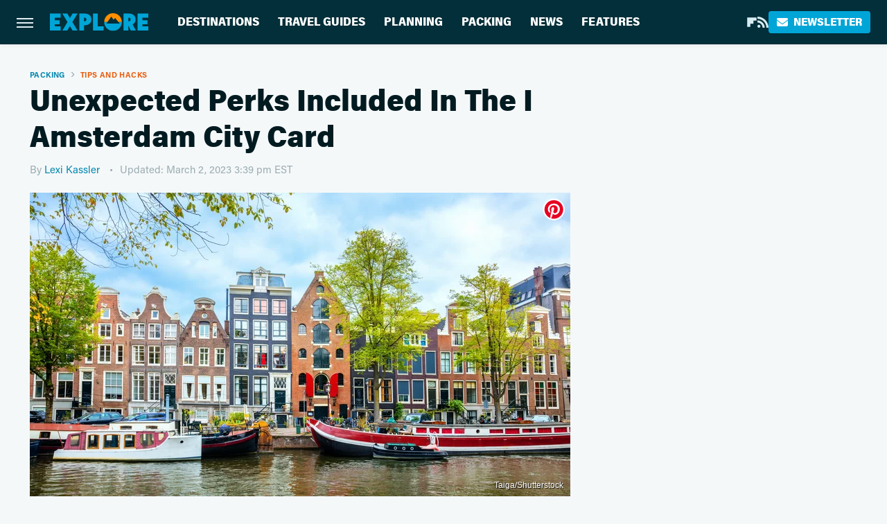

--- FILE ---
content_type: text/html; charset=UTF-8
request_url: https://www.explore.com/1214637/surprising-perks-included-in-the-i-amsterdam-city-card/
body_size: 15412
content:
<!DOCTYPE html>
<html xmlns="http://www.w3.org/1999/xhtml" lang="en-US">
<head>
            
        <script type="text/javascript" async="async" data-noptimize="1" data-cfasync="false" src="https://scripts.mediavine.com/tags/explore.js"></script>            <link rel="preload" href="/wp-content/themes/unified/css/article.explore.min.css?design=3&v=1769008544" as="style"><link rel="preload" href="https://www.explore.com/img/gallery/surprising-perks-included-in-the-i-amsterdam-city-card/intro-1677697969.sm.webp" as="image">
<link class="preloadFont" rel="preload" href="https://www.explore.com/font/acumin-pro-regular.woff2" as="font" crossorigin>
<link class="preloadFont" rel="preload" href="https://www.explore.com/font/acumin-pro-bold.woff2" as="font" crossorigin>
<link class="preloadFont" rel="preload" href="https://www.explore.com/font/acumin-pro-semicondensed-bold.woff2" as="font" crossorigin>

        <link rel="stylesheet" type="text/css" href="/wp-content/themes/unified/css/article.explore.min.css?design=3&v=1769008544" />
        <meta http-equiv="Content-Type" content="text/html; charset=utf8" />
        <meta name="viewport" content="width=device-width, initial-scale=1.0">
        <meta http-equiv="Content-Security-Policy" content="block-all-mixed-content" />
        <meta http-equiv="X-UA-Compatible" content="IE=10" />
        
        
                <meta name="robots" content="max-image-preview:large">
        <meta name="thumbnail" content="https://www.explore.com/img/gallery/surprising-perks-included-in-the-i-amsterdam-city-card/l-intro-1677697969.jpg">
        <title>Unexpected Perks Included In The I Amsterdam City Card</title>
        <meta name='description' content="Have a tight schedule and even tighter budget? Well, look no further than the I Amsterdam City Card. It grants you access to all of the city&#39;s top attractions." />
        <meta property="mrf:tags" content="Content Type:Legacy Article;Primary Category:Tips And Hacks;Category:Inspiration;Category:Attractions;Category:Destinations;Category:Europe;Category:Packing;Category:Tips And Hacks;Headline Approver:Unknown;Trello Board:Legacy" />
        
                <meta property="og:site_name" content="Explore" />
        <meta property="og:title" content="Unexpected Perks Included In The I Amsterdam City Card - Explore">
        <meta property="og:image" content="https://www.explore.com/img/gallery/surprising-perks-included-in-the-i-amsterdam-city-card/l-intro-1677697969.jpg" />
        <meta property="og:description" content="Have a tight schedule and even tighter budget? Well, look no further than the I Amsterdam City Card. It grants you access to all of the city&#39;s top attractions.">
        <meta property="og:type" content="article">
        <meta property="og:url" content="https://www.explore.com/1214637/surprising-perks-included-in-the-i-amsterdam-city-card/">
                <meta name="twitter:title" content="Unexpected Perks Included In The I Amsterdam City Card - Explore">
        <meta name="twitter:description" content="Have a tight schedule and even tighter budget? Well, look no further than the I Amsterdam City Card. It grants you access to all of the city&#39;s top attractions.">
        <meta name="twitter:card" content="summary_large_image">
        <meta name="twitter:image" content="https://www.explore.com/img/gallery/surprising-perks-included-in-the-i-amsterdam-city-card/l-intro-1677697969.jpg">
            <meta property="article:published_time" content="2023-03-01T19:16:28+00:00" />
    <meta property="article:modified_time" content="2023-03-02T20:39:37+00:00" />
    <meta property="article:author" content="Lexi Kassler" />
        
        <link rel="shortcut icon" href="https://www.explore.com/img/explore-favicon-448x448.png">
        <link rel="icon" href="https://www.explore.com/img/explore-favicon-448x448.png">
        <link rel="canonical" href="https://www.explore.com/1214637/surprising-perks-included-in-the-i-amsterdam-city-card/"/>
        <link rel="alternate" type="application/rss+xml" title="Tips And Hacks - Explore" href="https://www.explore.com/category/tips-and-hacks/feed/" />

        
        <script type="application/ld+json">{"@context":"http:\/\/schema.org","@type":"Article","mainEntityOfPage":{"@type":"WebPage","@id":"https:\/\/www.explore.com\/1214637\/surprising-perks-included-in-the-i-amsterdam-city-card\/","url":"https:\/\/www.explore.com\/1214637\/surprising-perks-included-in-the-i-amsterdam-city-card\/","breadcrumb":{"@type":"BreadcrumbList","itemListElement":[{"@type":"ListItem","position":1,"item":{"@id":"https:\/\/www.explore.com\/category\/packing\/","name":"Packing"}},{"@type":"ListItem","position":2,"item":{"@id":"https:\/\/www.explore.com\/category\/tips-and-hacks\/","name":"Tips And Hacks"}}]}},"isAccessibleForFree":true,"headline":"Unexpected Perks Included In The I Amsterdam City Card","image":{"@type":"ImageObject","url":"https:\/\/www.explore.com\/img\/gallery\/surprising-perks-included-in-the-i-amsterdam-city-card\/l-intro-1677697969.jpg","height":898,"width":1600},"datePublished":"2023-03-01T19:16:28+00:00","dateModified":"2023-03-02T20:39:37+00:00","author":[{"@type":"Person","name":"Lexi Kassler","description":"Lexi's experience as a writer began in her early teens when she wrote several espionage-themed books. Though they went unpublished, her passion continued throughout high school and into college, where she studied Non-fiction Creative Writing.","url":"https:\/\/www.explore.com\/author\/lexikassler\/","knowsAbout":["Slow Travel","Digital Nomadism","European Destinations"],"alumniOf":[{"@type":"Organization","name":"University of Redlands"},{"@type":"Organization","name":"American University of Rome"}],"sameAs":["https:\/\/www.instagram.com\/lexicrossingoceans"]}],"publisher":{"@type":"Organization","address":{"@type":"PostalAddress","streetAddress":"11787 Lantern Road #201","addressLocality":"Fishers","addressRegion":"IN","postalCode":"46038","addressCountry":"US"},"contactPoint":{"@type":"ContactPoint","telephone":"(908) 514-8038","contactType":"customer support","email":"staff@explore.com"},"publishingPrinciples":"https:\/\/www.explore.com\/policies\/","@id":"https:\/\/www.explore.com\/","name":"Explore","url":"https:\/\/www.explore.com\/","logo":{"@type":"ImageObject","url":"https:\/\/www.explore.com\/img\/explore-meta-image-1280x720.png","caption":"Explore Logo"},"description":"The one-stop destination for vacation guides, travel tips, and planning advice - all from local experts and tourism specialists.","sameAs":["https:\/\/flipboard.com\/@Exploredotcom","https:\/\/subscribe.explore.com\/newsletter"]},"description":"Have a tight schedule and even tighter budget? Well, look no further than the I Amsterdam City Card. It grants you access to all of the city&#39;s top attractions."}</script>
                </head>
<body>
<div id="wrapper">
    <div class="page-wrap">
        <header id="header" class="">
            <div class="nav-drop">
                <div class="jcf-scrollable">
                    <div class="aside-holder">
                                    <nav id="aside-nav">
                <div class="nav-top">
                    <div class="logo">
                        <a href="/" class="logo-holder">
                            <img src="https://www.explore.com/img/explore-logo.svg" alt="Explore" width="139" height="25">
                        </a>
                        <a href="#" class="nav-opener close"></a>
                    </div>
                </div>
                
                <ul class="main-nav"><li class="navlink navlink-destinations"><a href="/category/destinations/">Destinations</a><input type="checkbox" id="subnav-button-destinations"><label for="subnav-button-destinations"></label><ul class="main-nav"><li class="subnavlink navlink-united-states"><a href="/category/united-states/">United States</a></li><li class="subnavlink navlink-canada"><a href="/category/canada/">Canada</a></li><li class="subnavlink navlink-caribbean"><a href="/category/caribbean/">Caribbean</a></li><li class="subnavlink navlink-mexico"><a href="/category/mexico/">Mexico</a></li><li class="subnavlink navlink-central-and-south-america"><a href="/category/central-and-south-america/">Central & South America</a></li><li class="subnavlink navlink-europe"><a href="/category/europe/">Europe</a></li><li class="subnavlink navlink-asia"><a href="/category/asia/">Asia</a></li><li class="subnavlink navlink-india"><a href="/category/india/">India</a></li><li class="subnavlink navlink-australia-and-new-zealand"><a href="/category/australia-and-new-zealand/">Australia & New Zealand</a></li><li class="subnavlink navlink-middle-east"><a href="/category/middle-east/">Middle East</a></li><li class="subnavlink navlink-africa"><a href="/category/africa/">Africa</a></li></ul></li><li class="navlink navlink-travel-guides"><a href="/category/travel-guides/">Travel Guides</a><input type="checkbox" id="subnav-button-travel-guides"><label for="subnav-button-travel-guides"></label><ul class="main-nav"><li class="subnavlink navlink-weekend-getaways"><a href="/category/weekend-getaways/">Weekend Getaways</a></li><li class="subnavlink navlink-international"><a href="/category/international/">International</a></li><li class="subnavlink navlink-travel-safety-guides"><a href="/category/travel-safety-guides/">Safety</a></li><li class="subnavlink navlink-outdoor-adventures"><a href="/category/outdoor-adventures/">Outdoor Adventures</a></li><li class="subnavlink navlink-family-friendly"><a href="/category/family-friendly/">Family Friendly</a></li><li class="subnavlink navlink-couples"><a href="/category/couples/">Couples</a></li><li class="subnavlink navlink-solo-travel"><a href="/category/solo-travel/">Solo Travel</a></li><li class="subnavlink navlink-beach-vacations"><a href="/category/beach-vacations/">Beach Vacations</a></li><li class="subnavlink navlink-road-trips"><a href="/category/road-trips/">Road Trips</a></li><li class="subnavlink navlink-cruises"><a href="/category/cruises/">Cruises</a></li><li class="subnavlink navlink-culinary-vacations"><a href="/category/culinary-vacations/">Culinary Vacations</a></li></ul></li><li class="navlink navlink-planning"><a href="/category/planning/">Planning</a><input type="checkbox" id="subnav-button-planning"><label for="subnav-button-planning"></label><ul class="main-nav"><li class="subnavlink navlink-booking"><a href="/category/booking/">Booking</a></li><li class="subnavlink navlink-planes-trains-and-automobiles"><a href="/category/planes-trains-and-automobiles/">Planes, Trains & Automobiles</a></li><li class="subnavlink navlink-all-inclusive-resorts"><a href="/category/all-inclusive-resorts/">All-Inclusive Resorts</a></li><li class="subnavlink navlink-hotels"><a href="/category/hotels/">Hotels</a></li><li class="subnavlink navlink-airbnb-rentals"><a href="/category/airbnb-rentals/">Airbnb & Rentals</a></li><li class="subnavlink navlink-timeshares"><a href="/category/timeshares/">Timeshares</a></li><li class="subnavlink navlink-car-rentals"><a href="/category/car-rentals/">Car Rentals</a></li></ul></li><li class="navlink navlink-packing"><a href="/category/packing/">Packing</a><input type="checkbox" id="subnav-button-packing"><label for="subnav-button-packing"></label><ul class="main-nav"><li class="subnavlink navlink-tips-and-hacks"><a href="/category/tips-and-hacks/">Tips & Hacks</a></li><li class="subnavlink navlink-shopping-packing"><a href="/category/shopping-packing/">Shopping</a></li><li class="subnavlink navlink-travel-style"><a href="/category/travel-style/">Travel Style</a></li><li class="subnavlink navlink-luggage"><a href="/category/luggage/">Luggage</a></li></ul></li><li class="navlink navlink-news"><a href="/category/news/">News</a></li><li class="navlink navlink-features"><a href="/category/features/">Features</a></li></ul>        <ul class="social-buttons">
            <li><a href="https://flipboard.com/@Exploredotcom" target="_blank" title="Flipboard" aria-label="Flipboard"><svg class="icon"><use xlink:href="#flipboard"></use></svg></a></li><li><a href="/feed/" target="_blank" title="RSS" aria-label="RSS"><svg class="icon"><use xlink:href="#rss"></use></svg></a></li>
            
            <li class="menu-btn newsletter-btn"><a href="https://subscribe.explore.com/newsletter?utm_source=explore&utm_medium=side-nav" target="_blank" title="Newsletter" aria-label="Newsletter"><svg class="icon"><use xlink:href="#revue"></use></svg>Newsletter</a></li>
        </ul>            <ul class="info-links">
                <li class="info-link first-info-link"><a href="/about/">About</a></li>
                <li class="info-link"><a href="/policies/">Editorial Policies</a></li>
                
                <li class="info-link"><a href="/our-experts/">Our Experts</a></li>
                <li class="info-link"><a href="https://www.explore.com/privacy-policy/" target="_blank">Privacy Policy</a></a>
                <li class="info-link"><a href="https://www.static.com/terms" target="_blank">Terms of Use</a></li>
            </ul>
            </nav>                        <div class="nav-bottom">
                            <span class="copyright-info">&copy; 2026                                <a href="https://www.static.com/" target="_blank">Static Media</a>. All Rights Reserved
                            </span>
                        </div>
                    </div>
                </div>
            </div>
            <div id="bg"></div>
         
            <div id="header-container">
                <div id="hamburger-holder">
                    <div class="hamburger nav-opener"></div>
                </div>

                    <div id="logo" class="top-nav-standard">
        <a href="/"><img src="https://www.explore.com/img/explore-logo.svg" alt="Explore" width="139" height="25"></a>
    </div>
                <div id="logo-icon" class="top-nav-scrolled">
                    <a href="/" >
                        <img src="https://www.explore.com/img/explore-icon.svg" alt="Explore" width="28" height="28">                    </a>
                </div>

                <div id="top-nav-title" class="top-nav-scrolled">Unexpected Perks Included In The I Amsterdam City Card</div>

                            <div id="top-nav" class="top-nav-standard">
                <nav id="top-nav-holder">
                    
                    <a href="/category/destinations/" class="navlink-destinations">Destinations</a>
<a href="/category/travel-guides/" class="navlink-travel-guides">Travel Guides</a>
<a href="/category/planning/" class="navlink-planning">Planning</a>
<a href="/category/packing/" class="navlink-packing">Packing</a>
<a href="/category/news/" class="navlink-news">News</a>
<a href="/category/features/" class="navlink-features">Features</a>

                </nav>
            </div>                <svg width="0" height="0" class="hidden">
            <symbol version="1.1" xmlns="http://www.w3.org/2000/svg" viewBox="0 0 16 16" id="rss">
    <path d="M2.13 11.733c-1.175 0-2.13 0.958-2.13 2.126 0 1.174 0.955 2.122 2.13 2.122 1.179 0 2.133-0.948 2.133-2.122-0-1.168-0.954-2.126-2.133-2.126zM0.002 5.436v3.067c1.997 0 3.874 0.781 5.288 2.196 1.412 1.411 2.192 3.297 2.192 5.302h3.080c-0-5.825-4.739-10.564-10.56-10.564zM0.006 0v3.068c7.122 0 12.918 5.802 12.918 12.932h3.076c0-8.82-7.176-16-15.994-16z"></path>
</symbol>
        <symbol xmlns="http://www.w3.org/2000/svg" viewBox="0 0 512 512" id="twitter">
    <path d="M389.2 48h70.6L305.6 224.2 487 464H345L233.7 318.6 106.5 464H35.8L200.7 275.5 26.8 48H172.4L272.9 180.9 389.2 48zM364.4 421.8h39.1L151.1 88h-42L364.4 421.8z"></path>
</symbol>
        <symbol xmlns="http://www.w3.org/2000/svg" viewBox="0 0 32 32" id="facebook">
    <path d="M19 6h5V0h-5c-3.86 0-7 3.14-7 7v3H8v6h4v16h6V16h5l1-6h-6V7c0-.542.458-1 1-1z"></path>
</symbol>
        <symbol xmlns="http://www.w3.org/2000/svg" viewBox="0 0 14 14" id="flipboard">
    <path d="m 6.9999999,0.99982 5.9993001,0 0,1.99835 0,1.99357 -1.993367,0 -1.9980673,0 -0.014998,1.99357 -0.01,1.99835 -1.9980669,0.01 -1.9933674,0.0146 -0.014998,1.99835 -0.01,1.99357 -1.9834686,0 -1.9836686,0 0,-6.00006 0,-5.99994 5.9992001,0 z"></path>
</symbol>
        <symbol viewBox="0 0 24 24" xmlns="http://www.w3.org/2000/svg" id="instagram">
    <path d="M17.3183118,0.0772036939 C18.5358869,0.132773211 19.3775594,0.311686093 20.156489,0.614412318 C20.9357539,0.917263935 21.5259307,1.30117806 22.1124276,1.88767349 C22.6988355,2.47414659 23.0827129,3.06422396 23.3856819,3.84361655 C23.688357,4.62263666 23.8672302,5.46418415 23.9227984,6.68172489 C23.9916356,8.19170553 24,8.72394829 24,11.9999742 C24,15.2760524 23.9916355,15.808302 23.9227954,17.3182896 C23.8672306,18.5358038 23.6883589,19.3773584 23.3855877,20.1566258 C23.0826716,20.9358162 22.6987642,21.5259396 22.1124276,22.1122749 C21.5259871,22.6987804 20.9357958,23.0827198 20.1563742,23.3856323 C19.3772192,23.6883583 18.5357324,23.8672318 17.3183209,23.9227442 C15.8086874,23.9916325 15.2765626,24 12,24 C8.72343739,24 8.19131258,23.9916325 6.68172382,23.9227463 C5.46426077,23.8672314 4.62270711,23.6883498 3.84342369,23.3855738 C3.0641689,23.0827004 2.47399369,22.6987612 1.88762592,22.1123283 C1.30117312,21.525877 0.91721975,20.9357071 0.614318116,20.1563835 C0.311643016,19.3773633 0.132769821,18.5358159 0.0772038909,17.3183251 C0.0083529426,15.8092887 0,15.2774634 0,11.9999742 C0,8.7225328 0.00835296697,8.19071076 0.0772047368,6.68165632 C0.132769821,5.46418415 0.311643016,4.62263666 0.614362729,3.84350174 C0.91719061,3.06430165 1.30113536,2.4741608 1.88757245,1.88772514 C2.47399369,1.30123879 3.0641689,0.917299613 3.84345255,0.614414972 C4.62236201,0.311696581 5.46409415,0.132773979 6.68163888,0.0772035898 C8.19074867,0.00835221992 8.72252573,0 12,0 C15.2774788,0 15.8092594,0.00835235053 17.3183118,0.0772036939 Z M12,2.66666667 C8.75959504,2.66666667 8.26400713,2.67445049 6.80319929,2.74109814 C5.87614637,2.78341009 5.31952221,2.90172878 4.80947575,3.09995521 C4.37397765,3.26922052 4.09725505,3.44924273 3.77324172,3.77329203 C3.44916209,4.09737087 3.26913181,4.37408574 3.09996253,4.80937168 C2.90169965,5.31965737 2.78340891,5.87618164 2.74109927,6.80321713 C2.67445122,8.26397158 2.66666667,8.75960374 2.66666667,11.9999742 C2.66666667,15.2403924 2.67445121,15.7360281 2.74109842,17.1967643 C2.78340891,18.1238184 2.90169965,18.6803426 3.09990404,19.1904778 C3.26914133,19.6259017 3.44919889,19.9026659 3.77329519,20.2267614 C4.09725505,20.5507573 4.37397765,20.7307795 4.80932525,20.8999863 C5.31971515,21.0982887 5.87621193,21.2165784 6.80323907,21.2588497 C8.26460439,21.3255353 8.76051223,21.3333333 12,21.3333333 C15.2394878,21.3333333 15.7353956,21.3255353 17.1968056,21.2588476 C18.123775,21.216579 18.6802056,21.0982995 19.1905083,20.9000309 C19.6260288,20.7307713 19.9027426,20.5507596 20.2267583,20.226708 C20.5507492,19.9027179 20.7308046,19.6259456 20.9000375,19.1906283 C21.0983009,18.6803412 21.2165908,18.1238118 21.2588986,17.196779 C21.3255376,15.7350718 21.3333333,15.2390126 21.3333333,11.9999742 C21.3333333,8.76098665 21.3255376,8.26493375 21.2589016,6.80323567 C21.2165911,5.87618164 21.0983004,5.31965737 20.9001178,4.80957831 C20.7308131,4.37403932 20.550774,4.09729207 20.2267583,3.77324038 C19.9027658,3.44924868 19.6260264,3.26922777 19.1905015,3.09996643 C18.6803988,2.90171817 18.1238378,2.78341062 17.1967608,2.74109868 C15.7359966,2.67445057 15.2404012,2.66666667 12,2.66666667 Z M12,18.2222222 C8.56356156,18.2222222 5.77777778,15.4364384 5.77777778,12 C5.77777778,8.56356156 8.56356156,5.77777778 12,5.77777778 C15.4364384,5.77777778 18.2222222,8.56356156 18.2222222,12 C18.2222222,15.4364384 15.4364384,18.2222222 12,18.2222222 Z M12,15.5555556 C13.9636791,15.5555556 15.5555556,13.9636791 15.5555556,12 C15.5555556,10.0363209 13.9636791,8.44444444 12,8.44444444 C10.0363209,8.44444444 8.44444444,10.0363209 8.44444444,12 C8.44444444,13.9636791 10.0363209,15.5555556 12,15.5555556 Z M18.2222222,7.11111111 C17.4858426,7.11111111 16.8888889,6.51415744 16.8888889,5.77777778 C16.8888889,5.04139811 17.4858426,4.44444444 18.2222222,4.44444444 C18.9586019,4.44444444 19.5555556,5.04139811 19.5555556,5.77777778 C19.5555556,6.51415744 18.9586019,7.11111111 18.2222222,7.11111111 Z"/>
</symbol>
         <symbol xmlns="http://www.w3.org/2000/svg" viewBox="0 0 448 512" id="linkedin">
    <path d="M100.3 448H7.4V148.9h92.9zM53.8 108.1C24.1 108.1 0 83.5 0 53.8a53.8 53.8 0 0 1 107.6 0c0 29.7-24.1 54.3-53.8 54.3zM447.9 448h-92.7V302.4c0-34.7-.7-79.2-48.3-79.2-48.3 0-55.7 37.7-55.7 76.7V448h-92.8V148.9h89.1v40.8h1.3c12.4-23.5 42.7-48.3 87.9-48.3 94 0 111.3 61.9 111.3 142.3V448z"/>
</symbol>
        <symbol xmlns="http://www.w3.org/2000/svg" viewBox="0 0 240.1 113.49" id="muckrack">
    <path class="b" d="M223.2,73.59c11.2-7.6,16.8-20.3,16.9-33.3C240.1,20.39,226.8.09,199.4.09c-8.35-.1-18.27-.1-28.14-.07-9.86.02-19.66.07-27.76.07v113.4h29.6v-35h17l17.1,35h30.6l.8-5-18.7-33.4c2.5-.8,3.3-1.5,3.3-1.5ZM199,54.29h-25.8v-29.7h25.8c8.4,0,12.3,7.4,12.3,14.6s-4.1,15.1-12.3,15.1Z"/><polygon class="b" points="0 .14 10.9 .14 64.5 49.24 117.9 .14 129.3 .14 129.3 113.34 99.7 113.34 99.7 54.24 66.1 83.74 62.7 83.74 29.6 54.24 29.6 113.34 0 113.34 0 .14"/>
</symbol>
        <symbol xmlns="http://www.w3.org/2000/svg" viewBox="7 2 2 12" id="youtube">
    <path d="M15.841 4.8c0 0-0.156-1.103-0.637-1.587-0.609-0.637-1.291-0.641-1.603-0.678-2.237-0.163-5.597-0.163-5.597-0.163h-0.006c0 0-3.359 0-5.597 0.163-0.313 0.038-0.994 0.041-1.603 0.678-0.481 0.484-0.634 1.587-0.634 1.587s-0.159 1.294-0.159 2.591v1.213c0 1.294 0.159 2.591 0.159 2.591s0.156 1.103 0.634 1.588c0.609 0.637 1.409 0.616 1.766 0.684 1.281 0.122 5.441 0.159 5.441 0.159s3.363-0.006 5.6-0.166c0.313-0.037 0.994-0.041 1.603-0.678 0.481-0.484 0.637-1.588 0.637-1.588s0.159-1.294 0.159-2.591v-1.213c-0.003-1.294-0.162-2.591-0.162-2.591zM6.347 10.075v-4.497l4.322 2.256-4.322 2.241z"></path>
</symbol>
        <symbol xmlns="http://www.w3.org/2000/svg" viewBox="0 0 512 512" id="pinterest">
    <g>
    <path d="M220.646,338.475C207.223,408.825,190.842,476.269,142.3,511.5
            c-14.996-106.33,21.994-186.188,39.173-270.971c-29.293-49.292,3.518-148.498,65.285-124.059
            c76.001,30.066-65.809,183.279,29.38,202.417c99.405,19.974,139.989-172.476,78.359-235.054
            C265.434-6.539,95.253,81.775,116.175,211.161c5.09,31.626,37.765,41.22,13.062,84.884c-57.001-12.65-74.005-57.6-71.822-117.533
            c3.53-98.108,88.141-166.787,173.024-176.293c107.34-12.014,208.081,39.398,221.991,140.376
            c15.67,113.978-48.442,237.412-163.23,228.529C258.085,368.704,245.023,353.283,220.646,338.475z">
    </path>
    </g>
</symbol>
        <symbol xmlns="http://www.w3.org/2000/svg" viewBox="0 0 32 32" id="tiktok">
    <path d="M 22.472559,-3.8146973e-6 C 23.000559,4.5408962 25.535059,7.2481962 29.941559,7.5361962 v 5.1073998 c -2.5536,0.2496 -4.7905,-0.5856 -7.3922,-2.1601 v 9.5523 c 0,12.1348 -13.2292004,15.927 -18.5478004,7.2291 -3.4177,-5.597 -1.3248,-15.4181 9.6387004,-15.8117 v 5.3857 c -0.8352,0.1344 -1.728,0.3456 -2.5441,0.6241 -2.4384004,0.8256 -3.8209004,2.3712 -3.4369004,5.0977 0.7392,5.2226 10.3204004,6.7682 9.5235004,-3.4369 V 0.00959619 h 5.2898 z" />
</symbol>
        <symbol xmlns="http://www.w3.org/2000/svg" viewBox="0 0 32 32" id="twitch">
    <path d="M3 0l-3 5v23h8v4h4l4-4h5l9-9v-19h-27zM26 17l-5 5h-5l-4 4v-4h-6v-18h20v13z"></path><path d="M19 8h3v8h-3v-8z"></path><path d="M13 8h3v8h-3v-8z"></path>
</symbol>
        <symbol xmlns="http://www.w3.org/2000/svg" viewBox="0 0 512.016 512.016" id="snapchat" >
    <g>
        <g>
            <path d="M500.459,375.368c-64.521-10.633-93.918-75.887-97.058-83.294c-0.06-0.145-0.307-0.666-0.375-0.819
                c-3.234-6.571-4.036-11.904-2.347-15.838c3.388-8.013,17.741-12.553,26.931-15.462c2.586-0.836,5.009-1.604,6.938-2.372
                c18.586-7.339,27.913-16.717,27.716-27.895c-0.179-8.866-7.134-17.007-17.434-20.651c-3.55-1.485-7.774-2.295-11.887-2.295
                c-2.842,0-7.066,0.401-11.102,2.287c-7.868,3.678-14.865,5.658-20.156,5.888c-2.355-0.094-4.139-0.486-5.427-0.922
                c0.162-2.79,0.35-5.658,0.529-8.585l0.094-1.493c2.193-34.807,4.915-78.123-6.673-104.081
                c-34.27-76.834-106.999-82.807-128.478-82.807l-10.018,0.094c-21.436,0-94.029,5.965-128.265,82.756
                c-11.614,26.018-8.866,69.316-6.664,104.115c0.213,3.422,0.427,6.758,0.614,10.01c-1.468,0.503-3.584,0.947-6.46,0.947
                c-6.161,0-13.542-1.997-21.931-5.922c-12.126-5.683-34.295,1.911-37.291,17.647c-1.63,8.516,1.801,20.796,27.383,30.908
                c1.988,0.785,4.489,1.587,7.561,2.56c8.576,2.722,22.929,7.27,26.325,15.266c1.681,3.951,0.879,9.284-2.662,16.512
                c-1.263,2.944-31.65,72.124-98.765,83.174c-6.963,1.143-11.93,7.322-11.537,14.353c0.111,1.954,0.563,3.917,1.399,5.897
                c5.641,13.193,27.119,22.349,67.55,28.766c0.887,2.295,1.92,7.006,2.509,9.737c0.853,3.9,1.749,7.927,2.97,12.1
                c1.229,4.224,4.881,11.307,15.445,11.307c3.575,0,7.714-0.811,12.211-1.681c6.468-1.271,15.309-2.995,26.274-2.995
                c6.084,0,12.416,0.546,18.825,1.604c12.092,2.005,22.699,9.506,35.004,18.202c18.116,12.809,34.586,22.605,67.524,22.605
                c0.87,0,1.732-0.026,2.577-0.085c1.22,0.06,2.449,0.085,3.695,0.085c28.851,0,54.246-7.62,75.494-22.63
                c11.742-8.311,22.835-16.162,34.935-18.176c6.426-1.058,12.766-1.604,18.85-1.604c10.513,0,18.901,1.348,26.385,2.816
                c5.06,0.998,9.02,1.476,12.672,1.476c7.373,0,12.8-4.053,14.874-11.127c1.195-4.113,2.091-8.021,2.961-12.015
                c0.461-2.125,1.57-7.211,2.509-9.66c39.851-6.34,60.203-15.138,65.835-28.297c0.845-1.894,1.34-3.9,1.476-6.033
                C512.372,382.707,507.422,376.529,500.459,375.368z"/>
        </g>
    </g>
</symbol>
        <symbol xmlns="http://www.w3.org/2000/svg" viewBox="0 0 192 192" id="threads">
    <path d="M141.537 88.9883C140.71 88.5919 139.87 88.2104 139.019 87.8451C137.537 60.5382 122.616 44.905 97.5619 44.745C97.4484 44.7443 97.3355 44.7443 97.222 44.7443C82.2364 44.7443 69.7731 51.1409 62.102 62.7807L75.881 72.2328C81.6116 63.5383 90.6052 61.6848 97.2286 61.6848C97.3051 61.6848 97.3819 61.6848 97.4576 61.6855C105.707 61.7381 111.932 64.1366 115.961 68.814C118.893 72.2193 120.854 76.925 121.825 82.8638C114.511 81.6207 106.601 81.2385 98.145 81.7233C74.3247 83.0954 59.0111 96.9879 60.0396 116.292C60.5615 126.084 65.4397 134.508 73.775 140.011C80.8224 144.663 89.899 146.938 99.3323 146.423C111.79 145.74 121.563 140.987 128.381 132.296C133.559 125.696 136.834 117.143 138.28 106.366C144.217 109.949 148.617 114.664 151.047 120.332C155.179 129.967 155.42 145.8 142.501 158.708C131.182 170.016 117.576 174.908 97.0135 175.059C74.2042 174.89 56.9538 167.575 45.7381 153.317C35.2355 139.966 29.8077 120.682 29.6052 96C29.8077 71.3178 35.2355 52.0336 45.7381 38.6827C56.9538 24.4249 74.2039 17.11 97.0132 16.9405C119.988 17.1113 137.539 24.4614 149.184 38.788C154.894 45.8136 159.199 54.6488 162.037 64.9503L178.184 60.6422C174.744 47.9622 169.331 37.0357 161.965 27.974C147.036 9.60668 125.202 0.195148 97.0695 0H96.9569C68.8816 0.19447 47.2921 9.6418 32.7883 28.0793C19.8819 44.4864 13.2244 67.3157 13.0007 95.9325L13 96L13.0007 96.0675C13.2244 124.684 19.8819 147.514 32.7883 163.921C47.2921 182.358 68.8816 191.806 96.9569 192H97.0695C122.03 191.827 139.624 185.292 154.118 170.811C173.081 151.866 172.51 128.119 166.26 113.541C161.776 103.087 153.227 94.5962 141.537 88.9883ZM98.4405 129.507C88.0005 130.095 77.1544 125.409 76.6196 115.372C76.2232 107.93 81.9158 99.626 99.0812 98.6368C101.047 98.5234 102.976 98.468 104.871 98.468C111.106 98.468 116.939 99.0737 122.242 100.233C120.264 124.935 108.662 128.946 98.4405 129.507Z" />
</symbol>
        <symbol xmlns="http://www.w3.org/2000/svg" viewBox="0 0 512 512" id="bluesky">
    <path d="M111.8 62.2C170.2 105.9 233 194.7 256 242.4c23-47.6 85.8-136.4 144.2-180.2c42.1-31.6 110.3-56 110.3 21.8c0 15.5-8.9 130.5-14.1 149.2C478.2 298 412 314.6 353.1 304.5c102.9 17.5 129.1 75.5 72.5 133.5c-107.4 110.2-154.3-27.6-166.3-62.9l0 0c-1.7-4.9-2.6-7.8-3.3-7.8s-1.6 3-3.3 7.8l0 0c-12 35.3-59 173.1-166.3 62.9c-56.5-58-30.4-116 72.5-133.5C100 314.6 33.8 298 15.7 233.1C10.4 214.4 1.5 99.4 1.5 83.9c0-77.8 68.2-53.4 110.3-21.8z"/>
</symbol>
        <symbol xmlns="http://www.w3.org/2000/svg" viewBox="0 0 618 478" id="google">
    <path d="M617.84 456.59C617.82 467.86 608.68 477 597.41 477.02H20.43C9.16 477 0.02 467.86 0 456.59V20.43C0.02 9.16 9.16 0.02 20.43 0H597.41C608.68 0.02 617.82 9.16 617.84 20.43V456.59ZM516.79 342.6V302.74C516.79 301.26 515.59 300.06 514.11 300.06H335.02V345.46H514.11C515.61 345.44 516.82 344.2 516.79 342.7C516.79 342.67 516.79 342.64 516.79 342.6ZM544.02 256.35V216.31C544.04 214.83 542.86 213.61 541.38 213.59C541.37 213.59 541.35 213.59 541.34 213.59H335.02V258.99H541.34C542.79 259.02 543.99 257.86 544.02 256.41C544.02 256.36 544.02 256.32 544.02 256.27V256.36V256.35ZM516.79 170.1V129.88C516.79 128.4 515.59 127.2 514.11 127.2H335.02V172.6H514.11C515.56 172.58 516.74 171.42 516.79 169.97V170.11V170.1ZM180.59 218.08V258.93H239.6C234.74 283.9 212.77 302.01 180.59 302.01C144.24 300.72 115.81 270.2 117.11 233.84C118.34 199.3 146.05 171.59 180.59 170.36C196.12 170.1 211.13 175.97 222.35 186.7L253.49 155.6C233.78 137.06 207.65 126.88 180.59 127.18C120.42 127.18 71.64 175.96 71.64 236.13C71.64 296.3 120.42 345.08 180.59 345.08C240.76 345.08 285 300.82 285 238.49C284.96 231.59 284.39 224.69 283.27 217.88L180.59 218.06V218.08Z"/>
</symbol>
        <symbol id="website" viewBox="0 0 17 17" xmlns="http://www.w3.org/2000/svg">
    <path fill-rule="evenodd" clip-rule="evenodd" d="M1.91041 1.47245C3.56879 -0.185927 6.25755 -0.185927 7.91592 1.47245L10.9186 4.47521C12.577 6.13361 12.577 8.82231 10.9186 10.4807C10.5041 10.8954 9.83185 10.8954 9.41728 10.4807C9.00271 10.0661 9.00271 9.39389 9.41728 8.97932C10.2465 8.15019 10.2465 6.80573 9.41728 5.97659L6.41454 2.97383C5.58535 2.14465 4.24097 2.14465 3.41178 2.97383C2.58261 3.80302 2.58261 5.1474 3.41178 5.97659L4.16248 6.72728C4.57708 7.14185 4.57707 7.81407 4.16248 8.22864C3.74789 8.64321 3.07569 8.64321 2.6611 8.22864L1.91041 7.47796C0.252031 5.81959 0.252031 3.13083 1.91041 1.47245ZM7.91592 5.9766C8.33049 6.39116 8.33049 7.06339 7.91592 7.47796C7.08678 8.3072 7.08678 9.65155 7.91592 10.4807L10.9186 13.4835C11.7479 14.3127 13.0922 14.3127 13.9215 13.4835C14.7506 12.6543 14.7506 11.3099 13.9215 10.4807L13.1708 9.73C12.7561 9.31544 12.7561 8.64321 13.1708 8.22864C13.5854 7.81407 14.2575 7.81407 14.6722 8.22864L15.4228 8.97932C17.0812 10.6377 17.0812 13.3265 15.4228 14.9849C13.7645 16.6433 11.0757 16.6433 9.41728 14.9849L6.41455 11.9822C4.75618 10.3238 4.75618 7.63498 6.41455 5.9766C6.82912 5.562 7.50135 5.562 7.91592 5.9766Z"/>
</symbol>
            <symbol xmlns="http://www.w3.org/2000/svg" viewBox="0 0 512 512" id="revue">
        <path d="M48 64C21.5 64 0 85.5 0 112c0 15.1 7.1 29.3 19.2 38.4L236.8 313.6c11.4 8.5 27 8.5 38.4 0L492.8 150.4c12.1-9.1 19.2-23.3 19.2-38.4c0-26.5-21.5-48-48-48H48zM0 176V384c0 35.3 28.7 64 64 64H448c35.3 0 64-28.7 64-64V176L294.4 339.2c-22.8 17.1-54 17.1-76.8 0L0 176z"/>
    </symbol>
        
        
        
        <symbol xmlns="http://www.w3.org/2000/svg" viewBox="0 0 16 16" id="advertise">
            <g clip-path="url(#clip0_1911_5435)">
            <path fill-rule="evenodd" clip-rule="evenodd" d="M12 1.40497L2.26973 4.27073L0 2.34144V12.6558L2.26967 10.7271L3.84476 11.191V14.1933C3.84529 15.229 4.55813 16.067 5.43904 16.0676H9.23405C9.67247 16.0682 10.0745 15.8571 10.3609 15.5183C10.6488 15.1814 10.8284 14.709 10.8278 14.1932V13.2478L12 13.593V1.40497ZM5.09306 14.5997C5.00434 14.4935 4.95039 14.3537 4.94986 14.1932V11.5168L9.72281 12.9219V14.1932C9.72227 14.3537 9.66885 14.4935 9.5796 14.5997C9.48985 14.7047 9.37052 14.7676 9.23409 14.7676H5.4391C5.30214 14.7676 5.18281 14.7047 5.09306 14.5997Z" />
            <path d="M13 1.11045L17 -0.067627V15.0654L13 13.8875V1.11045Z" />
            </g>
            <defs>
            <clipPath id="clip0_1911_5435">
            <rect width="16" height="16" fill="white"/>
            </clipPath>
            </defs>
        </symbol>
    
</svg>                    <nav id="social-nav-holder" class="top-nav-standard">
        <ul class="social-buttons">
            <li><a href="https://flipboard.com/@Exploredotcom" target="_blank" title="Flipboard" aria-label="Flipboard"><svg class="icon"><use xlink:href="#flipboard"></use></svg></a></li><li><a href="/feed/" target="_blank" title="RSS" aria-label="RSS"><svg class="icon"><use xlink:href="#rss"></use></svg></a></li>
            
            <li class="menu-btn newsletter-btn"><a href="https://subscribe.explore.com/newsletter?utm_source=explore&utm_medium=top-nav" target="_blank" title="Newsletter" aria-label="Newsletter"><svg class="icon"><use xlink:href="#revue"></use></svg>Newsletter</a></li>
        </ul>
    </nav>
                                <div id="top-nav-share" class="top-nav-scrolled"></div>
	                        </div>
            <div id="is-tablet"></div>
            <div id="is-mobile"></div>
        </header>
<main id="main" role="main" class="infinite gallery" data-post-type="articles">
    <div class="holder">
        <div id="content" class="article">
            

            <article class="news-post">
    
    
    <ul class="breadcrumbs">
<li>
<a href="/category/packing/">Packing</a> </li>
<li>
<a href="/category/tips-and-hacks/">Tips And Hacks</a> </li>
</ul>
                <div class="news-article">
                <h1 class="title-gallery" data-post-id="1214637" id="title-gallery" data-author="Lexi Kassler" data-category="tips-and-hacks" data-content_type="Legacy Article" data-mod_date="2023-03-02" data-layout="Infinite" data-post_id="1214637" data-pub_date="2023-03-01" data-day="Wednesday" data-dayhour="Wednesday-2PM" data-pubhour="2PM" data-num_slides="3" data-num_words="600" data-pitcher="Unknown" data-trello_board="Legacy" data-intent="Legacy" data-ideation="Legacy" data-importanttopic="False">Unexpected Perks Included In The I Amsterdam City Card</h1>
            </div>

    
                <div class="news-article">
                
                                <div class="byline-container">
                    <div class="byline-text-wrap">
                        <span class="byline-by">By</span> <a href="/author/lexikassler/" class="byline-author">Lexi Kassler</a>
                        
                        <span class="byline-slash"></span>
                        <span class="byline-timestamp">
                            <time datetime="2023-03-02T20:39:37+00:00">Updated: March 2, 2023 3:39 pm EST</time>
                        </span>
                    </div>
                    
                </div>
                                <div class="slide-key image-holder gallery-image-holder credit-image-wrap lead-image-holder" data-post-url="https://www.explore.com/1214637/surprising-perks-included-in-the-i-amsterdam-city-card/" data-post-title="Unexpected Perks Included in the I Amsterdam City Card" data-slide-num="0" data-post-id="1214637">
                                         <div class="pin-button"><a data-pin-do="buttonBookmark" data-pin-tall="true" data-pin-height="28" data-pin-round="true" data-pin-save="true" href="https://www.pinterest.com/pin/create/button/?utm_source=PT-addon&amp;utm_medium=Social-Distribution&amp;utm_campaign=image-save" target="_blank"></a></div>
                                             <picture id="p46b24998700397064af1e2db652730eb">
                                                    <source media="(min-width: 429px)" srcset="https://www.explore.com/img/gallery/surprising-perks-included-in-the-i-amsterdam-city-card/intro-1677697969.webp" type="image/webp">
                            <source media="(max-width: 428px)" srcset="https://www.explore.com/img/gallery/surprising-perks-included-in-the-i-amsterdam-city-card/intro-1677697969.sm.webp" type="image/webp">
                        <img class="gallery-image " src="https://www.explore.com/img/gallery/surprising-perks-included-in-the-i-amsterdam-city-card/intro-1677697969.jpg" data-slide-url="https://www.explore.com/1214637/surprising-perks-included-in-the-i-amsterdam-city-card/" data-post-id="1214637" data-slide-num="0" data-slide-title="Unexpected Perks Included in the I Amsterdam City Card: " width="780" height="439" alt="Amsterdam canal and boats">
                    </source></source></picture>
                    <span class="gallery-image-credit">Taiga/Shutterstock</span>
                    </div>
				            <div class="columns-holder ">
                
                
                <p>Amsterdam is a great destination for tourists who want to experience the best of Europe. With its picturesque canals, historic architecture, and vibrant cultural scene, Amsterdam offers something for everyone. Visitors can explore the many museums, art galleries, and iconic landmarks that make up the city's rich history. The city also boasts plenty of unique experiences such as bike tours through its famous parks or boat rides along its winding canals. Whether you're looking for an exciting nightlife or a peaceful stroll through nature — Amsterdam has it all! From trendy cafes to world-class restaurants and charming boutiques, visitors will find themselves immersed in this amazing European capital.</p>
<p>But what if you find yourself on a tight schedule and an even tighter budget and you're looking to do and see the most in the shortest amount of time? Well, look no further than the I Amsterdam City Card! This incredibly affordable pass grants you access to all of the city's top attractions, plus some unexpected perks along the way.</p>

            </div>
            </div>

            <div class="news-article">
                
                <h2 class="">The I amsterdam City Card, what it is and how it works</h2>
                                <div class="slide-key image-holder gallery-image-holder credit-image-wrap " data-post-url="https://www.explore.com/1214637/surprising-perks-included-in-the-i-amsterdam-city-card/" data-post-title="Unexpected Perks Included in the I Amsterdam City Card" data-slide-num="1" data-post-id="1214637">
                                         <div class="pin-button"><a data-pin-do="buttonBookmark" data-pin-tall="true" data-pin-height="28" data-pin-round="true" data-pin-save="true" href="https://www.pinterest.com/pin/create/button/?utm_source=PT-addon&amp;utm_medium=Social-Distribution&amp;utm_campaign=image-save" target="_blank"></a></div>
                                             <picture id="p904582d77ace2fb37c58cb76973e2fd6">
                                                    <source media="(min-width: 429px)" srcset="https://www.explore.com/img/gallery/surprising-perks-included-in-the-i-amsterdam-city-card/the-i-amsterdam-city-card-what-it-is-and-how-it-works-1677697969.webp" type="image/webp">
                            <source media="(max-width: 428px)" srcset="https://www.explore.com/img/gallery/surprising-perks-included-in-the-i-amsterdam-city-card/the-i-amsterdam-city-card-what-it-is-and-how-it-works-1677697969.sm.webp" type="image/webp">
                        <img class="gallery-image " src="https://www.explore.com/img/gallery/surprising-perks-included-in-the-i-amsterdam-city-card/the-i-amsterdam-city-card-what-it-is-and-how-it-works-1677697969.jpg" data-slide-url="https://www.explore.com/1214637/surprising-perks-included-in-the-i-amsterdam-city-card/" data-post-id="1214637" data-slide-num="1" data-slide-title="Unexpected Perks Included in the I Amsterdam City Card: The I amsterdam City Card, what it is and how it works" width="780" height="439" alt="bikes along Amsterdam canal">
                    </source></source></picture>
                    <span class="gallery-image-credit">V_E/Shutterstock</span>
                    </div>
				            <div class="columns-holder ">
                <p>The I amsterdam City Card is a city pass, similar to the <a href="https://www.explore.com/1212084/what-is-the-london-pass-and-is-it-worth-the-money/" rel="noopener noreferrer" target="_blank">London Pass</a>, that offers traveler access to a number of attractions for a set price. These passes are a fantastic option for those who are short on time, looking to check off a ton of activities on their trip, and budget-conscious. This is because the I Amsterdam City Card provides holders access to 70+ museums, top attractions, as well as public transport in the city without having to pay individually for each activity. The price for the pass is dependent on the number of hours you would likely be using the card, ranging from 24 hours (€60) up to 120 hours (€125).</p>
<p>You can either get the digital card or a physical card and the card is only activated when it's first used. If you order a physical card, all you have to do is go collect the card at the I amsterdam Store at Amsterdam Central Station when you arrive! With the digital card there is no pickup required, just download the I amsterdam City Card app, follow the instructions to add your card to your account, and voila, You're ready to start site hopping.</p>

            </div>
            </div>

            <div class="news-article">
                
                <h2 class="">Unique things you can do with the I amsterdam City Card</h2>
                                <div class="slide-key image-holder gallery-image-holder credit-image-wrap " data-post-url="https://www.explore.com/1214637/surprising-perks-included-in-the-i-amsterdam-city-card/" data-post-title="Unexpected Perks Included in the I Amsterdam City Card" data-slide-num="2" data-post-id="1214637">
                                         <div class="pin-button"><a data-pin-do="buttonBookmark" data-pin-tall="true" data-pin-height="28" data-pin-round="true" data-pin-save="true" href="https://www.pinterest.com/pin/create/button/?utm_source=PT-addon&amp;utm_medium=Social-Distribution&amp;utm_campaign=image-save" target="_blank"></a></div>
                                             <picture id="p990792dd78af2c0bcc3849463cdaf4ee">
                                                    <source media="(min-width: 429px)" srcset="https://www.explore.com/img/gallery/surprising-perks-included-in-the-i-amsterdam-city-card/unique-things-you-can-do-with-the-i-amsterdam-city-card-1677697969.webp" type="image/webp">
                            <source media="(max-width: 428px)" srcset="https://www.explore.com/img/gallery/surprising-perks-included-in-the-i-amsterdam-city-card/unique-things-you-can-do-with-the-i-amsterdam-city-card-1677697969.sm.webp" type="image/webp">
                        <img class="gallery-image " src="https://www.explore.com/img/gallery/surprising-perks-included-in-the-i-amsterdam-city-card/unique-things-you-can-do-with-the-i-amsterdam-city-card-1677697969.jpg" data-slide-url="https://www.explore.com/1214637/surprising-perks-included-in-the-i-amsterdam-city-card/" data-post-id="1214637" data-slide-num="2" data-slide-title="Unexpected Perks Included in the I Amsterdam City Card: Unique things you can do with the I amsterdam City Card" width="780" height="439" alt="Amsterdam GVB tickets on map">
                    </source></source></picture>
                    <span class="gallery-image-credit">lumosajans/Shutterstock</span>
                    </div>
				            <div class="columns-holder ">
                <p>You may be surprised to learn that with a I amsterdam City Card, holders can enjoy free bicycle rental and transportation on the GVB metro, tram, bus, and ferry for the duration purchased for your card. This means you can save money, time, and get full use of the card on your trip to Amsterdam. To use public transport with the card, just tap the physical city card at check-in sensor when you board. Though there is a QR code reader, it may not be as reliable. This is one reason you may want to get the physical card in addition to the digital card as opposed to just relying on the latter. Not to mention the risk of your phone dying on you while you're out and about.</p>
<p>If you really want a unique way to get around Amsterdam though, <a href="https://www.explore.com/1187091/a-canal-tour-of-amsterdam-is-a-must-for-first-time-visitors/" target="_blank">head to the canals</a>! Don't worry about paying extra though — the card also gets you one free Amsterdam canal cruise. If that wasn't enough, you also get an additional free canal cruise in Haarlem and a ferry ride on the Rederij Volendam Marken.</p>

            </div>
            </div>

    
</article>                        
            <div class="under-art" data-post-url="https://www.explore.com/1214637/surprising-perks-included-in-the-i-amsterdam-city-card/" data-post-title="Unexpected Perks Included In The I Amsterdam City Card"> 
                
                <input type="hidden" class="next-article-url" value="https://www.explore.com/1088672/weird-museums-you-wont-believe-exist/"/>
                
        	</div>
            
            

        </div>
    </div>
    <div class="sidebar-container">
                <div id="floatingAd">
                    </div>
    </div>
    </main>

</div>
</div>

            
                        <script async src="https://www.googletagmanager.com/gtag/js?id=G-S4HCNMET8L"></script>
    <script>
        window.LooperConfig = window.LooperConfig || {};
        window.dataLayer = window.dataLayer || [];
        function gtag(){dataLayer.push(arguments);} 
        gtag('js', new Date());
        window.LooperConfig.ga4tag = "G-S4HCNMET8L";
        window.LooperConfig.ga4data = {"author":"Lexi Kassler","category":"tips-and-hacks","content_type":"Legacy Article","mod_date":"2023-03-02","layout":"Infinite","post_id":1214637,"pub_date":"2023-03-01","day":"Wednesday","dayhour":"Wednesday-2PM","pubhour":"2PM","num_slides":3,"num_words":600,"pitcher":"Unknown","trello_board":"Legacy","intent":"Legacy","ideation":"Legacy","importantTopic":"False"};
        window.LooperConfig.categories = ["Inspiration","Attractions","Destinations","Europe","Packing","Tips And Hacks"];
        window.LooperReady = function(){
            if ( typeof( window.LooperReadyInside ) !== 'undefined' ) {
                window.LooperReadyInside();
            }
            LooperConfig.params = false;
            try {
                LooperConfig.params = (new URL(document.location)).searchParams;
            } catch( e ) {
                //do nothing
            }
            
            var widgets = document.querySelectorAll(".zergnet-widget");
            var hasWidget = false;
            for ( i = 0; i < widgets.length; i++ ) {
                if ( !hasWidget && LoopGalObj.isVisible(widgets[i]) ) {
                    hasWidget = true;
                }
            }
            if (!hasWidget) {
                LooperConfig['ga4data']["ad_block"] = true;
            } else {
                LooperConfig['ga4data']["ad_block"] = false;
            }

            var validZSource = {"newsletter":"newsletter","flipboard":"flipboard","smartnews":"smartnews","smartnews_sponsored":"smartnews_sponsored","msnsyndicated":"msnsyndicated","newsbreakapp":"newsbreakapp","topbuzz":"topbuzz","zinf_abtest":"zinf_abtest","nexthighlights":"nexthighlights","fb":"fb","fb_ios":"fb_ios","fb_android":"fb_android","gemini":"gemini","facebook_organic":"facebook_organic","gdiscover_sponsored":"gdiscover_sponsored","googlenewsapp":"googlenewsapp","snapchat":"snapchat","dt_app":"dt_app","youtube":"youtube","opera":"opera","aol":"aol"};

            if (window.location.href.indexOf("zsource") !== -1) {
                var vars = {};
                var parts = window.location.href.replace(/[?&]+([^=&]+)=([^&]*)/gi, function (m, key, value) {
                    vars[key] = value.toLowerCase();
                });
                if (typeof( vars['zsource'] !== "undefined") && typeof( validZSource[vars['zsource']] ) !== "undefined") {
                    LooperConfig['zsource'] = validZSource[vars['zsource']];
                    document.cookie = "zsource=" + LooperConfig['zsource'] + "; path=/; max-age=600";
                }
            } else if (document.cookie.indexOf("zsource") !== -1) {
                var cookieval = document.cookie;
                var zsource = "";
                if (cookieval) {
                    var arr = cookieval.split(";");
                    if (arr.length) {
                        for (var i = 0; i < arr.length; i++) {
                            var keyval = arr[i].split("=");
                            if (keyval.length && keyval[0].indexOf("zsource") !== -1) {
                                zsource = keyval[1].trim();
                            }
                        }
                    }
                }
                if (typeof( validZSource[zsource] !== "undefined" )) {
                    LooperConfig['zsource'] = validZSource[zsource];
                }
            }

            if (typeof( LooperConfig['zsource'] ) !== "undefined") {
                LooperConfig['ga4data']["zsource"] = LooperConfig['zsource'];
            }

            // ga4 first view setup
            LooperConfig['ga4data']["first_view"] = false;
            var ga4CookieName = '_ga_S4HCNMET8L' ;

            let decodedCookie = decodeURIComponent(document.cookie);
            let decodedCookieArray = decodedCookie.split(';').map((d) => d.trim()).filter((d) => d.substring(0, ga4CookieName.length) === ga4CookieName);
            var isGa4CookiePresent =  decodedCookieArray.length > 0;
            if(!isGa4CookiePresent) {
                LooperConfig['ga4data']["first_view"] = true;
            }
            LooperConfig['ga4data']['send_page_view'] = false;
            
            LooperConfig['ga4data']['view_type'] = Looper.viewType;
            LooperConfig['ga4data']['last_id'] = Looper.lastID;
            LooperConfig['ga4data']['last_url'] = Looper.lastURL;
            LooperConfig['ga4data']['infinite_position'] = 0;
            
            gtag("config", LooperConfig.ga4tag, LooperConfig.ga4data);
            gtag("event", "page_view");
        };
    </script>
                <script type="text/javascript" src="/wp-content/themes/unified/js/loopgal.min.js?v=1763058001"></script>
        <script>
        (function(){
                    var config = {};
        config['v3UI'] = true;
config['allowFullUrlForID'] = true;

            window.LoopGalObj = new LoopGal( config );
                    window.Looper = new LoopEs();
        if ( typeof( LooperReady ) !== "undefined" ){
            LooperReady();
        }
        })();
        </script>
        
        
        <script>
    (function(){
        !function(){"use strict";function e(e){var t=!(arguments.length>1&&void 0!==arguments[1])||arguments[1],c=document.createElement("script");c.src=e,t?c.type="module":(c.async=!0,c.type="text/javascript",c.setAttribute("nomodule",""));var n=document.getElementsByTagName("script")[0];n.parentNode.insertBefore(c,n)}!function(t,c){!function(t,c,n){var a,o,r;n.accountId=c,null!==(a=t.marfeel)&&void 0!==a||(t.marfeel={}),null!==(o=(r=t.marfeel).cmd)&&void 0!==o||(r.cmd=[]),t.marfeel.config=n;var i="https://sdk.mrf.io/statics";e("".concat(i,"/marfeel-sdk.js?id=").concat(c),!0),e("".concat(i,"/marfeel-sdk.es5.js?id=").concat(c),!1)}(t,c,arguments.length>2&&void 0!==arguments[2]?arguments[2]:{})}(window,3544,{} /*config*/)}();
     })();
</script>
        
<script type="text/javascript">
    (function (d) {
        var f = d.getElementsByTagName('SCRIPT')[0],
            p = d.createElement('SCRIPT');
        p.type = 'text/javascript';
        p.async = true;
        p.src = 'https://assets.pinterest.com/js/pinit.js';
        f.parentNode.insertBefore(p, f);
    })(document);
</script>
        
    <script async id="ebx" src="https://applets.ebxcdn.com/ebx.js"></script>

            <script>
    window.LooperConfig = window.LooperConfig || {};
    window.LooperConfig.clip = {"readmore":{"text":"Read More: "},"followus":{"text":"Follow Us: ","enabled":0},"visitus":{"text":"Visit Us At: ","enabled":0}};
    
</script>
</body>
</html>